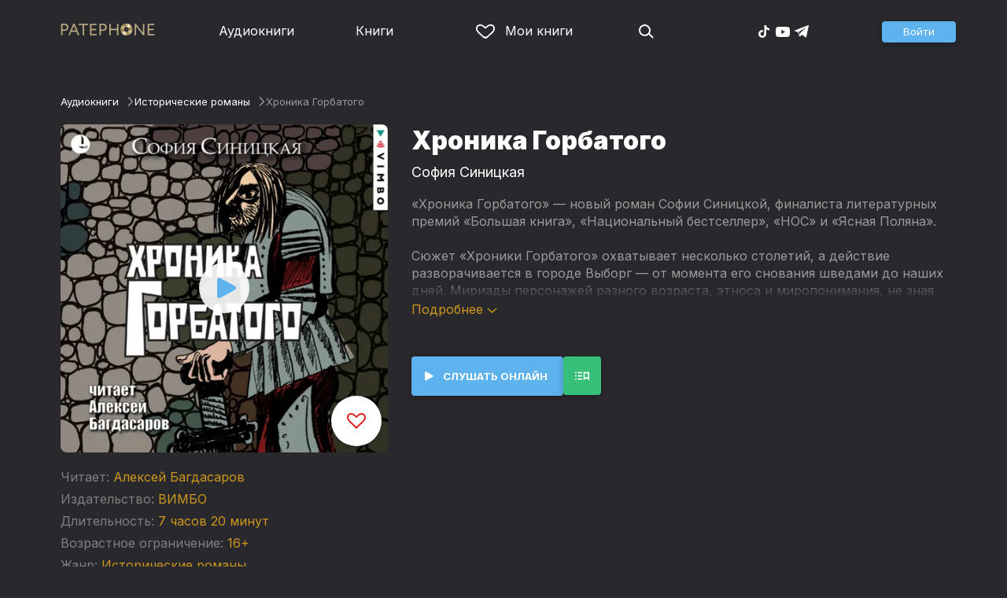

--- FILE ---
content_type: text/html
request_url: https://patephone.com/audiobook/27067-hronika-gorbatogo
body_size: 17649
content:
<!doctype html>
<html lang="ru">
<head>
    <meta charset="UTF-8" />
	<meta name="viewport" content="width=device-width,initial-scale=1.0" />
    <meta name="theme-color" content="#28282d" />
    <link rel="preconnect" href="https://fonts.googleapis.com" />
    <link rel="preconnect" href="https://fonts.gstatic.com" crossorigin />
    <link href="https://fonts.googleapis.com/css2?family=Inter:wght@400;700;900&display=swap" rel="stylesheet" />

    <link rel="icon" href="/favicon.ico" sizes="any" />
    <link rel="icon" href="/favicon.png" type="image/png" />
    <link rel="apple-touch-icon" sizes="180x180" href="/apple-touch-icon-180x180.png" type="image/png" />
    <link rel="manifest" href="/manifest.json" />
    <meta name="google-adsense-account" content="ca-pub-4898670669509055" />
    <script type="application/ld+json">
        {
          "@context": "https://schema.org",
          "@type": "WebSite",
          "url": "https://patephone.com/",
          "potentialAction": [{
            "@type": "SearchAction",
            "target": {
              "@type": "EntryPoint",
              "urlTemplate": "https://patephone.com/audiobooks/?query={search_term_string}"
            },
            "query-input": "required name=search_term_string"
          }]
        }
        </script>
    <script>
        (function() {
            function isMobile() {
                if (typeof navigator !== 'undefined' && /iPhone|iPad|iPod|Android/i.test(navigator.userAgent)) {
                    return true;
                }

                // Workaround for iPad, which is not detectable via user agent
                if (navigator.userAgent.match(/Mac/) && navigator.maxTouchPoints && navigator.maxTouchPoints > 2) {
                    return true;
                }

                return false;
            }

            function isTWA() {
                return location.hash.includes('tgWebApp') || localStorage.getItem('twa');
            }


            if (isMobile()) {
                document.documentElement.classList.add('mobile');
            }

            if (isTWA()) {
                document.documentElement.classList.add('twa');
            }
        })();
    </script>
    
		<link href="../_app/immutable/assets/global.qqf349zA.css" rel="stylesheet">
		<link href="../_app/immutable/assets/2.Befkog3f.css" rel="stylesheet">
		<link href="../_app/immutable/assets/PageHeader.7kTtBfQp.css" rel="stylesheet">
		<link href="../_app/immutable/assets/ProgressIndicator.D10uOCBw.css" rel="stylesheet">
		<link href="../_app/immutable/assets/SearchInput.Cgsq7u_q.css" rel="stylesheet">
		<link href="../_app/immutable/assets/Scrollable.Bo9mn5MT.css" rel="stylesheet">
		<link href="../_app/immutable/assets/Button.BV97ca7j.css" rel="stylesheet">
		<link href="../_app/immutable/assets/ProductListItem.DPRvaZQo.css" rel="stylesheet">
		<link href="../_app/immutable/assets/QuickRegisterPopup.Bc-W4LRV.css" rel="stylesheet">
		<link href="../_app/immutable/assets/Input.nhVYY-B1.css" rel="stylesheet">
		<link href="../_app/immutable/assets/ErrorText.BGRO76s3.css" rel="stylesheet">
		<link href="../_app/immutable/assets/Spinner.CcVJZyYY.css" rel="stylesheet">
		<link href="../_app/immutable/assets/PersonListItem.BbiQRJy_.css" rel="stylesheet">
		<link href="../_app/immutable/assets/PersonCover.CyPuaDu9.css" rel="stylesheet">
		<link href="../_app/immutable/assets/PageFooter.CSlo9rt7.css" rel="stylesheet">
		<link href="../_app/immutable/assets/RewardInfo.wvDmqu22.css" rel="stylesheet">
		<link href="../_app/immutable/assets/InstagramPromo._pH8BUh7.css" rel="stylesheet">
		<link href="../_app/immutable/assets/StoreIcons.--e4Hse7.css" rel="stylesheet">
		<link href="../_app/immutable/assets/15.DDvH9vod.css" rel="stylesheet">
		<link href="../_app/immutable/assets/TryButtonLabel.ynhog7gx.css" rel="stylesheet">
		<link href="../_app/immutable/assets/CollapsableDescription.gvcc4dkF.css" rel="stylesheet">
		<link href="../_app/immutable/assets/EbookReader.CU_G_I74.css" rel="stylesheet">
		<link href="../_app/immutable/assets/ProgressIndicator2.Btl7XKMc.css" rel="stylesheet">
		<link href="../_app/immutable/assets/EmailWithButton.C-gX8mZN.css" rel="stylesheet">
		<link href="../_app/immutable/assets/ProductGrid.BYtFm60c.css" rel="stylesheet">
		<link href="../_app/immutable/assets/RewardGuide.uqK2O626.css" rel="stylesheet">
		<link href="../_app/immutable/assets/RewardStaticView.C01ctyde.css" rel="stylesheet">
		<link href="../_app/immutable/assets/ConfirmDialog.DR5J1xrV.css" rel="stylesheet"><title>Аудиокнига Хроника Горбатого, София Синицкая — слушать онлайн бесплатно, без регистрации</title><!-- HEAD_svelte-1pt5a6z_START --><meta name="description" content="Слушать аудиокнигу Хроника Горбатого, София Синицкая онлайн бесплатно и без регистрации в Patephone ★ Слушай на сайте и в приложении в хорошем качестве!"><meta property="og:title" content="Аудиокнига Хроника Горбатого, София Синицкая — слушать онлайн бесплатно, без регистрации"><meta property="og:locale" content="ru"><meta property="og:type" content="book"><meta property="og:image" content="https://cdru.patephone.com/ru-fast/c/products/498/262/019/268/027/703cover_resized640.jpg?cc=1664351352000"><meta property="og:description" content="Слушать аудиокнигу Хроника Горбатого, София Синицкая онлайн бесплатно и без регистрации в Patephone ★ Слушай на сайте и в приложении в хорошем качестве!"><meta property="og:url" content="https://patephone.com/audiobook/27067-hronika-gorbatogo"><link rel="canonical" href="https://patephone.com/audiobook/27067-hronika-gorbatogo"><!-- HEAD_svelte-1pt5a6z_END --><!-- HEAD_svelte-1k4bigd_START --><meta itemprop="name" content="Хроника Горбатого – София Синицкая"><meta itemprop="image" content="https://cdru.patephone.com/ru-fast/c/products/498/262/019/268/027/703cover_resized640.jpg?cc=1664351352000"><meta itemprop="description" content="Слушать аудиокнигу Хроника Горбатого, София Синицкая онлайн бесплатно и без регистрации в Patephone ★ Слушай на сайте и в приложении в хорошем качестве!"><script type="application/ld+json">[{"@context":"https://schema.org/","@type":"CreativeWork","name":"Хроника Горбатого","description":"«Хроника Горбатого» — новый роман Софии Синицкой, финалиста литературных премий «Большая книга», «Национальный бестселлер», «НОС» и «Ясная Поляна». Сюжет «Хроники Горбатого» охватывает несколько столетий, а действие разворачивается в городе Выборг — от момента его снования шведами до наших дней. Мириады персонажей разного возраста, этноса и миропонимания, не зная друг друга, крепко сплетаются судьбами, исторические факты соседствуют с мифами, а документальная летопись перетекает в магический реализм. «Книга “Хроника Горбатого” — это мое признание в любви к городу Выборгу и всему Карельскому перешейку с его суровой красотой и удивительной, полной драматизма историей. В XII веке шведский крестоносец Фома Горбатый явился в эти земли, чтобы огнём и мечом внушить людям любовь к Христу, но вместо этого сам влюбился в язычницу — карельскую ткачиху Медведицу. Они стали родоначальниками большой семьи, их потомки жили в Выборге-Виипури, защищали свой город во время Северной, Зимней и Великой Отечественной войны, но в конце концов были вынуждены навсегда его покинуть». София Синицкая © София Cиницкая, 2022 © ООО «Издательство К. Тублина», 2022 © ООО «Издательство К. Тублина», макет, 2022 © А.Веселов, обложка, 2022 Запись произведена Аудио Издательством ВИМБО ©&amp;℗ ООО «Вимбо», 2022 Продюсеры: Вадим Бух, Михаил Литваков","url":"https://patephone.com/audiobook/27067-hronika-gorbatogo","image":"https://cdru.patephone.com/ru-fast/c/products/498/262/019/268/027/703cover_resized640.jpg?cc=1664351352000","author":{"@type":"Person","name":"София Синицкая"},"offers":{"@type":"Offer","price":279,"priceCurrency":"RUB","availability":"OnlineOnly"}},{"@context":"https://schema.org","@type":"BreadcrumbList","itemListElement":[{"@type":"ListItem","position":1,"name":"Аудиокниги","item":"https://patephone.com/audiobooks"},{"@type":"ListItem","position":2,"name":"София Синицкая","item":"https://patephone.com/author/7742-sofiya-sinickaya"},{"@type":"ListItem","position":3,"name":"Хроника Горбатого","item":"https://patephone.com/audiobook/27067-hronika-gorbatogo"}]},{"@context":"https://schema.org","@type":"BreadcrumbList","itemListElement":[{"@type":"ListItem","position":1,"name":"Аудиокниги","item":"https://patephone.com/audiobooks"},{"@type":"ListItem","position":2,"name":"Исторические романы","item":"https://patephone.com/audiobooks/g59-istoricheskie-romany"}]},{"@context":"https://schema.org","@type":"DataFeed","dataFeedElement":[{"@context":"https://schema.org","@type":"Book","@id":"27067","author":{"@type":"Person","name":"София Синицкая"},"name":"Хроника Горбатого","image":"https://cdru.patephone.com/ru-fast/c/products/498/262/019/268/027/703cover_resized640.jpg?cc=1664351352000","url":"https://patephone.com/audiobook/27067-hronika-gorbatogo","workExample":{"@id":"audiobooks/27067","@type":"Book","bookFormat":"https://schema.org/AudiobookFormat","inLanguage":"ru","url":"https://patephone.com/audiobook/27067-hronika-gorbatogo","isbn":"none","image":"https://cdru.patephone.com/ru-fast/c/products/498/262/019/268/027/703cover_resized640.jpg?cc=1664351352000"}}]}]</script><meta name="twitter:title" content="Хроника Горбатого"><meta name="twitter:url" content="https://patephone.com/audiobook/27067-hronika-gorbatogo"><meta name="twitter:description" content="Слушать аудиокнигу Хроника Горбатого, София Синицкая онлайн бесплатно и без регистрации в Patephone ★ Слушай на сайте и в приложении в хорошем качестве!"><meta name="twitter:image:src" content="https://cdru.patephone.com/ru-fast/c/products/498/262/019/268/027/703cover_resized640.jpg?cc=1664351352000"><meta name="twitter:card" content="summary_large_image"><meta name="apple-itunes-app" content="app-id=949680889, app-argument=$imobpatsub%3A%2F%2Froute%2Fbook%2F27067"><!-- HEAD_svelte-1k4bigd_END -->
</head>
<body>
<!-- Google Tag Manager (noscript) -->
<noscript><iframe src="https://www.googletagmanager.com/ns.html?id=GTM-5B6V9RS" height="0" width="0" style="display:none;visibility:hidden"></iframe></noscript>
<!-- End Google Tag Manager (noscript) -->
   <header class="page-header svelte-1nukuya"><div class="page-column page-header-content svelte-1nukuya"><section class="logo-section svelte-1nukuya" data-svelte-h="svelte-1m7lu65"><a href="/"><img src="/_app/immutable/assets/logo.ChJw_ivz.png" alt="Патефон" class="size-desktop" width="120" height="17"> <img src="/_app/immutable/assets/logo-mobile.538cc29f5c37c570.png.webp" alt="Патефон" class="size-mobile no-twa" width="40" height="40"></a></section> <nav class="nav-section svelte-1nukuya"><ul class="main-nav svelte-7bgik1"><li class="svelte-7bgik1"><a href="/audiobooks"><svg class="icon svelte-j4150j" xmlns="http://www.w3.org/2000/svg" viewBox="0 0 24 24" width="24px" height="24px"><use href="/_app/immutable/assets/nav-audiobooks.CyWronMm.svg#icon"></use></svg> Аудиокниги </a> </li><li class="svelte-7bgik1"><a href="/ebooks"><svg class="icon svelte-j4150j" xmlns="http://www.w3.org/2000/svg" viewBox="0 0 24 24" width="24px" height="24px"><use href="/_app/immutable/assets/nav-books.D12QB0h7.svg#icon"></use></svg> Книги </a> </li><li class="svelte-7bgik1  my"><a href="/my" rel=" nofollow"><svg class="icon svelte-j4150j" xmlns="http://www.w3.org/2000/svg" viewBox="0 0 24 24" width="24px" height="24px"><use href="/_app/immutable/assets/my-list.CiTApK7k.svg#icon"></use></svg> Мои книги </a> </li> </ul></nav> <aside class="aside-section svelte-1nukuya"><section class="icons-section svelte-1nukuya"><a href="/search/" rel="nofollow" class="search svelte-1nukuya"><svg class="icon svelte-j4150j" xmlns="http://www.w3.org/2000/svg" viewBox="0 0 24 24" width="24px" height="24px"><use href="/_app/immutable/assets/search.D56TTmB6.svg#icon"></use></svg></a> <ul class="social-items svelte-1qbihbg"><li><a href="https://www.tiktok.com/@patephone_app" rel="nofollow noopener" target="_blank" title="TikTok"><svg class="icon svelte-j4150j" xmlns="http://www.w3.org/2000/svg" viewBox="0 0 24 24" width="24px" height="24px"><use href="/_app/immutable/assets/tiktok.BjhSOscA.svg#icon"></use></svg></a> </li><li><a href="https://www.youtube.com/channel/UCJz4izeL6QxsJgitbizVQYg" rel="nofollow noopener" target="_blank" title="YouTube"><svg class="icon svelte-j4150j" xmlns="http://www.w3.org/2000/svg" viewBox="0 0 24 24" width="24px" height="24px"><use href="/_app/immutable/assets/youtube.DCrU1kqj.svg#icon"></use></svg></a> </li><li><a href="https://t.me/patephone_audioknigi" rel="nofollow noopener" target="_blank" title="Telegram"><svg class="icon svelte-j4150j" xmlns="http://www.w3.org/2000/svg" viewBox="0 0 24 24" width="24px" height="24px"><use href="/_app/immutable/assets/telegram.BhYu090h.svg#icon"></use></svg></a> </li> </ul></section> <section class="auth-section svelte-1nukuya"><div class="auth svelte-ril9pe"><a href="/auth/" role="button" data-size="normal" rel="external nofollow" target="" class="svelte-18jwygz alternate"><span class="label svelte-18jwygz">Войти  </span></a></div> </section> <div class="menu-section svelte-1nukuya"><div class="menu-section-label svelte-1nukuya"><svg class="icon svelte-j4150j" xmlns="http://www.w3.org/2000/svg" viewBox="0 0 20 18" width="24px" height="24px"><use href="/_app/immutable/assets/burger.BWvCezkr.svg#icon"></use></svg>Меню</div> </div></aside></div></header> <div class="search-bar svelte-1nukuya"><form action="/search" method="get" class="page-header-search-bar svelte-1uwzeub"><div class="search-field svelte-1uwzeub"><svg class="icon svelte-j4150j" xmlns="http://www.w3.org/2000/svg" viewBox="0 0 24 24" width="20px" height="20px"><use href="/_app/immutable/assets/search.D56TTmB6.svg#icon"></use></svg> <input type="search" name="query" placeholder="Поиск по аудиокнигам и авторам" class="svelte-1uwzeub" value="">  </div>  </form></div>  <main class="svelte-swat0u"> <div class="page-column svelte-402hxx"><ul class="product-breadcrumbs svelte-14k8nb7"><li class="svelte-14k8nb7"><a class="label svelte-14k8nb7" href="/audiobooks">Аудиокниги</a><svg class="icon svelte-j4150j" xmlns="http://www.w3.org/2000/svg" viewBox="0 0 24 24" width="12px" height="12px"><use href="/_app/immutable/assets/angle.C1KIGXWU.svg#icon"></use></svg> </li><li class="svelte-14k8nb7"><a class="label svelte-14k8nb7" href="/audiobooks/g59-istoricheskie-romany">Исторические романы</a><svg class="icon svelte-j4150j" xmlns="http://www.w3.org/2000/svg" viewBox="0 0 24 24" width="12px" height="12px"><use href="/_app/immutable/assets/angle.C1KIGXWU.svg#icon"></use></svg> </li><li class="svelte-14k8nb7"><span class="label svelte-14k8nb7">Хроника Горбатого</span> </li> </ul> <div class="product-card svelte-11o9phc"><aside class="svelte-11o9phc">  <div class="cover svelte-11o9phc clickable"><span class="cover svelte-1mel0pb" data-size="fluid"><img src="https://imgproxy2.patephone.com/pr:sharp/s:470/plain/https://cdru.patephone.com/ru-fast/c/products/498/262/019/268/027/703cover_resized1242.jpg?cc=1664351352000" srcset="https://imgproxy2.patephone.com/pr:sharp/s:470/dpr:2/plain/https://cdru.patephone.com/ru-fast/c/products/498/262/019/268/027/703cover_resized1242.jpg?cc=1664351352000 2x" alt="Аудиокнига «Хроника Горбатого – София Синицкая»" width="100" height="100" class="svelte-1mel0pb"> <button class="like svelte-jyph6i  large"><svg class="icon svelte-j4150j" xmlns="http://www.w3.org/2000/svg" viewBox="0 0 24 20" width="24px" height="24px"><use href="/_app/immutable/assets/like.B-BPP9mr.svg#icon"></use></svg></button></span>  <span class="playback-control-wrap svelte-11o9phc"><span class="playback-control svelte-gm1jlb" style="padding: 16px; width: 32px; height: 32px;">  <svg class="icon svelte-j4150j" xmlns="http://www.w3.org/2000/svg" viewBox="0 0 32 32" width="32px" height="32px"><use href="/_app/immutable/assets/play.BguuT8sO.svg#icon"></use></svg> </span></span> </div> <div class="size-desktop"><div class="product-info svelte-ty2fzh"><p class="svelte-ty2fzh"><em class="svelte-ty2fzh">Читает:</em>   <a href="/reader/2916-aleksei-anatolevich-bagdasarov" class="svelte-1c96eej">Алексей Багдасаров</a></p> <p class="svelte-ty2fzh"><em class="svelte-ty2fzh">Издательство:</em>   <a href="/publisher/305-vimbo" class="svelte-1c96eej">ВИМБО</a></p> <p class="svelte-ty2fzh"><em class="svelte-ty2fzh">Длительность:</em> 7 часов 20 минут</p> <p class="svelte-ty2fzh"><em class="svelte-ty2fzh">Возрастное ограничение:</em> 16+</p> <p class="svelte-ty2fzh"><em class="svelte-ty2fzh">Жанр:</em> <a href="/audiobooks/g59-istoricheskie-romany">Исторические романы</a></p>  </div></div></aside> <main class="svelte-11o9phc"><section><h1 class="svelte-11o9phc">Хроника Горбатого</h1> <h2 class="svelte-11o9phc">  <a href="/author/7742-sofiya-sinickaya" class="svelte-1c96eej">София Синицкая</a></h2>  <div class="collapsable-description"><div class="content svelte-tf0k9g  collapsed"><!-- HTML_TAG_START --><p>«Хроника Горбатого» — новый роман Софии Синицкой, финалиста литературных премий «Большая книга», «Национальный бестселлер», «НОС» и «Ясная Поляна».</p><p>Сюжет «Хроники Горбатого» охватывает несколько столетий, а действие разворачивается в городе Выборг — от момента его снования шведами до наших дней. Мириады персонажей разного возраста, этноса и миропонимания, не зная друг друга, крепко сплетаются судьбами, исторические факты соседствуют с мифами, а документальная летопись перетекает в магический реализм.</p><p>&nbsp;</p><p>«Книга “Хроника Горбатого” — это мое признание в любви к городу Выборгу и всему Карельскому перешейку с его суровой красотой и удивительной, полной драматизма историей. В XII веке шведский крестоносец Фома Горбатый явился в эти земли, чтобы огнём и мечом внушить людям любовь к Христу, но вместо этого сам влюбился в язычницу — карельскую ткачиху Медведицу. Они стали родоначальниками большой семьи, их потомки жили в Выборге-Виипури, защищали свой город во время Северной, Зимней и Великой Отечественной войны, но в конце концов были вынуждены навсегда его покинуть». София Синицкая</p><p>&nbsp;&nbsp;</p><p>© София Cиницкая, 2022</p><p>© ООО «Издательство К. Тублина», 2022</p><p>© ООО «Издательство К. Тублина», макет, 2022</p><p>© А.Веселов, обложка, 2022</p><p>Запись произведена Аудио Издательством ВИМБО</p><p>©&amp;℗ ООО «Вимбо», 2022</p><p>Продюсеры: Вадим Бух, Михаил Литваков</p><!-- HTML_TAG_END --></div> <p class="toggle-expand svelte-tf0k9g"><span class="link">Подробнее <span class="icon svelte-tf0k9g"><svg class="icon svelte-j4150j" xmlns="http://www.w3.org/2000/svg" viewBox="0 0 13 7" width="13px" height="7px"><use href="/_app/immutable/assets/expand.BysnwWR7.svg#icon"></use></svg></span></span></p> </div> <div class="size-mobile"><div class="product-info svelte-ty2fzh"><p class="svelte-ty2fzh"><em class="svelte-ty2fzh">Читает:</em>   <a href="/reader/2916-aleksei-anatolevich-bagdasarov" class="svelte-1c96eej">Алексей Багдасаров</a></p> <p class="svelte-ty2fzh"><em class="svelte-ty2fzh">Издательство:</em>   <a href="/publisher/305-vimbo" class="svelte-1c96eej">ВИМБО</a></p> <p class="svelte-ty2fzh"><em class="svelte-ty2fzh">Длительность:</em> 7 часов 20 минут</p> <p class="svelte-ty2fzh"><em class="svelte-ty2fzh">Возрастное ограничение:</em> 16+</p> <p class="svelte-ty2fzh"><em class="svelte-ty2fzh">Жанр:</em> <a href="/audiobooks/g59-istoricheskie-romany">Исторические романы</a></p>  </div></div> </section> <footer class="svelte-11o9phc">   <div class="main-controls svelte-11o9phc"> <button role="button" data-size="normal" value=""  type="button" class="svelte-18jwygz alternate"><span class="label svelte-18jwygz"><span class="playback-control svelte-gm1jlb" style="padding: 6px; width: 14px; height: 14px;">  <svg class="icon svelte-j4150j" xmlns="http://www.w3.org/2000/svg" viewBox="0 0 32 32" width="14px" height="14px"><use href="/_app/immutable/assets/play.BguuT8sO.svg#icon"></use></svg> </span> Слушать онлайн  </span></button> <div class="chapters svelte-11o9phc"> <button role="button" data-size="normal" value=""  type="button" class="svelte-18jwygz"><span class="label svelte-18jwygz"><svg class="icon svelte-j4150j" xmlns="http://www.w3.org/2000/svg" viewBox="0 0 32 32" width="24px" height="24px"><use href="/_app/immutable/assets/toc.CXKNRsnf.svg#icon"></use></svg>  </span></button> <div class="chapter-list svelte-11o9phc hidden"><h3 class="svelte-11o9phc">Оглавление аудиокниги «Хроника Горбатого»</h3> <ul class="svelte-11o9phc"><li class="svelte-11o9phc"><span class="chapter-name svelte-11o9phc">Часть I. Пролог. «Тармо»</span> <span class="chapter-time svelte-11o9phc">00:00</span></li><li class="svelte-11o9phc"><span class="chapter-name svelte-11o9phc">Часть I. Руна первая. Вглубь веков. Крещение в Нуолях</span> <span class="chapter-time svelte-11o9phc">11:39</span></li><li class="svelte-11o9phc"><span class="chapter-name svelte-11o9phc">Часть I. Руна вторая. Фома отправляется за чудесным плащом</span> <span class="chapter-time svelte-11o9phc">22:35</span></li><li class="svelte-11o9phc"><span class="chapter-name svelte-11o9phc">Часть I. Руна третья. Фома дарит плащ Богородице</span> <span class="chapter-time svelte-11o9phc">32:44</span></li><li class="svelte-11o9phc"><span class="chapter-name svelte-11o9phc">Часть I. Руна четвёртая. Фома добывает клыки святителя</span> <span class="chapter-time svelte-11o9phc">36:50</span></li><li class="svelte-11o9phc"><span class="chapter-name svelte-11o9phc">Часть I. Руна пятая. Фома исцеляет карельскую ткачиху</span> <span class="chapter-time svelte-11o9phc">45:41</span></li><li class="svelte-11o9phc"><span class="chapter-name svelte-11o9phc">Часть I. Руна шестая. Фома рубит голову злой мельничихе</span> <span class="chapter-time svelte-11o9phc">54:38</span></li><li class="svelte-11o9phc"><span class="chapter-name svelte-11o9phc">Часть I. Руна седьмая. Чудик знакомится с Угги</span> <span class="chapter-time svelte-11o9phc">01:17:37</span></li><li class="svelte-11o9phc"><span class="chapter-name svelte-11o9phc">Часть I. Руна восьмая. Чудик отправляется в Сигтуну</span> <span class="chapter-time svelte-11o9phc">01:26:56</span></li><li class="svelte-11o9phc"><span class="chapter-name svelte-11o9phc">Часть I. Руна девятая. Угги мстит Фоме Горбатому, Чудик находит мать</span> <span class="chapter-time svelte-11o9phc">01:42:45</span></li><li class="svelte-11o9phc"><span class="chapter-name svelte-11o9phc">Часть I. Эпилог</span> <span class="chapter-time svelte-11o9phc">01:47:58</span></li><li class="svelte-11o9phc"><span class="chapter-name svelte-11o9phc">Часть II. Руна первая. Художник Пяйве спасает актрис Босовых</span> <span class="chapter-time svelte-11o9phc">01:51:27</span></li><li class="svelte-11o9phc"><span class="chapter-name svelte-11o9phc">Часть II. Руна вторая. Отец и сын Тролле в объятиях Вечной женственности</span> <span class="chapter-time svelte-11o9phc">02:14:39</span></li><li class="svelte-11o9phc"><span class="chapter-name svelte-11o9phc">Часть II. Руна третья. Суоми дружит с Германией</span> <span class="chapter-time svelte-11o9phc">02:27:02</span></li><li class="svelte-11o9phc"><span class="chapter-name svelte-11o9phc">Часть II. Руна четвёртая. Эйно знакомится с Йозефом</span> <span class="chapter-time svelte-11o9phc">02:50:29</span></li><li class="svelte-11o9phc"><span class="chapter-name svelte-11o9phc">Часть II. Руна пятая Арви находит чашу Грааля</span> <span class="chapter-time svelte-11o9phc">03:15:41</span></li><li class="svelte-11o9phc"><span class="chapter-name svelte-11o9phc">Часть II. Руна шестая. Счастливая семья</span> <span class="chapter-time svelte-11o9phc">03:49:55</span></li><li class="svelte-11o9phc"><span class="chapter-name svelte-11o9phc">Часть III. Руна первая. Германия сдаёт Суоми Красной подруге</span> <span class="chapter-time svelte-11o9phc">04:12:56</span></li><li class="svelte-11o9phc"><span class="chapter-name svelte-11o9phc">Часть III. Руна вторая. Горбатый идёт на войну</span> <span class="chapter-time svelte-11o9phc">04:32:48</span></li><li class="svelte-11o9phc"><span class="chapter-name svelte-11o9phc">Часть III. Руна третья. Зяма Бялик хватает за ногу невесту тамплиера, а Чудик и Зюзьга хотят освободить Суоми</span> <span class="chapter-time svelte-11o9phc">04:52:19</span></li><li class="svelte-11o9phc"><span class="chapter-name svelte-11o9phc">Часть III. Руна четвёртая. Милочка встречает Арви</span> <span class="chapter-time svelte-11o9phc">05:25:07</span></li><li class="svelte-11o9phc"><span class="chapter-name svelte-11o9phc">Часть IV. Руна первая. Фрау Гусман отправляется на Мадагаскар</span> <span class="chapter-time svelte-11o9phc">05:39:05</span></li><li class="svelte-11o9phc"><span class="chapter-name svelte-11o9phc">Часть IV. Руна вторая. Арви не нравится эвритмия</span> <span class="chapter-time svelte-11o9phc">05:44:24</span></li><li class="svelte-11o9phc"><span class="chapter-name svelte-11o9phc">Часть IV. Руна третья. Арви клянётся вернуть карельскую землю и Лийсу</span> <span class="chapter-time svelte-11o9phc">05:53:53</span></li><li class="svelte-11o9phc"><span class="chapter-name svelte-11o9phc">Часть IV. Руна четвёртая. Арви и Йозеф «освобождают» Карелию</span> <span class="chapter-time svelte-11o9phc">06:04:27</span></li><li class="svelte-11o9phc"><span class="chapter-name svelte-11o9phc">Часть IV. Руна пятая. Суоми покидает Арви</span> <span class="chapter-time svelte-11o9phc">06:17:51</span></li><li class="svelte-11o9phc"><span class="chapter-name svelte-11o9phc">Часть V. Руна первая. Артиллерист Лайхонен вспоминает летние события 1944 года. Горбуна и тамплиера забирает смерть</span> <span class="chapter-time svelte-11o9phc">06:37:40</span></li><li class="svelte-11o9phc"><span class="chapter-name svelte-11o9phc">Часть V. Руна вторая. Васькины родители делают чучелки, а Тролле вешает Полишинеля</span> <span class="chapter-time svelte-11o9phc">06:56:34</span></li><li class="svelte-11o9phc"><span class="chapter-name svelte-11o9phc">Часть V. Руна третья. Проклятие горбатого</span> <span class="chapter-time svelte-11o9phc">07:03:14</span></li><li class="svelte-11o9phc"><span class="chapter-name svelte-11o9phc">Часть V. Руна четвёртая. Тролле возвращается домой</span> <span class="chapter-time svelte-11o9phc">07:09:32</span></li></ul></div></div>  </div> </footer></main></div>   <!-- HTML_TAG_START --><!--noindex--><!-- HTML_TAG_END --> <div class="related svelte-402hxx"><h3 class="svelte-402hxx">Похожие аудиокниги</h3> <div class="product-grid svelte-102mqyk"><div class="product-list-item"><div class="list-item svelte-gyjjww"><a href="/audiobook/14891-pravednyi-palach-zhizn-smert-chest-i-pozor-v-xvi-veke" class="svelte-h0hbym"><span class="cover svelte-1mel0pb" data-size="fluid"><img src="https://imgproxy2.patephone.com/pr:sharp/s:255/plain/https://cdru.patephone.com/ru-fast/c/products/042/302/318/185/310/9785001392798_resized1242.jpg?cc=1585150892000" srcset="https://imgproxy2.patephone.com/pr:sharp/s:255/dpr:2/plain/https://cdru.patephone.com/ru-fast/c/products/042/302/318/185/310/9785001392798_resized1242.jpg?cc=1585150892000 2x" alt="" width="100" height="100" loading="lazy" class="svelte-1mel0pb"> <button class="like svelte-jyph6i"><svg class="icon svelte-j4150j" xmlns="http://www.w3.org/2000/svg" viewBox="0 0 24 20" width="24px" height="24px"><use href="/_app/immutable/assets/like.B-BPP9mr.svg#icon"></use></svg></button></span>   </a> <main><div class="title svelte-gyjjww"><a href="/audiobook/14891-pravednyi-palach-zhizn-smert-chest-i-pozor-v-xvi-veke" slot="title" class="svelte-h0hbym">Праведный палач. Жизнь, смерть, честь и позор в XVI веке</a></div>  <div class="subtitle svelte-gyjjww">  <a href="/author/7292-dzhoel-harrington" class="svelte-1c96eej">Джоэл Харрингтон</a> </div></main> </div> </div><div class="product-list-item"><div class="list-item svelte-gyjjww"><a href="/audiobook/16418-siyanie-zhemozhaha-grisha-nedokvasov" class="svelte-h0hbym"><span class="cover svelte-1mel0pb" data-size="fluid"><img src="https://imgproxy2.patephone.com/pr:sharp/s:255/plain/https://cdru.patephone.com/ru-fast/c/products/121/736/763/082/047/485cover_resized1242.jpg?cc=1601459777000" srcset="https://imgproxy2.patephone.com/pr:sharp/s:255/dpr:2/plain/https://cdru.patephone.com/ru-fast/c/products/121/736/763/082/047/485cover_resized1242.jpg?cc=1601459777000 2x" alt="" width="100" height="100" loading="lazy" class="svelte-1mel0pb"> <button class="like svelte-jyph6i"><svg class="icon svelte-j4150j" xmlns="http://www.w3.org/2000/svg" viewBox="0 0 24 20" width="24px" height="24px"><use href="/_app/immutable/assets/like.B-BPP9mr.svg#icon"></use></svg></button></span>   </a> <main><div class="title svelte-gyjjww"><a href="/audiobook/16418-siyanie-zhemozhaha-grisha-nedokvasov" slot="title" class="svelte-h0hbym">Сияние «жеможаха». Гриша Недоквасов</a></div>  <div class="subtitle svelte-gyjjww">  <a href="/author/7742-sofiya-sinickaya" class="svelte-1c96eej">София Синицкая</a> </div></main> </div> </div><div class="product-list-item"><div class="list-item svelte-gyjjww"><a href="/audiobook/32865-raby-parizha" class="svelte-h0hbym"><span class="cover svelte-1mel0pb" data-size="fluid"><img src="https://imgproxy2.patephone.com/pr:sharp/s:255/plain/https://cdru.patephone.com/ru-fast/c/products/705/174/328/162/194/front_2003960_resized1242.jpg?cc=1716025236000" srcset="https://imgproxy2.patephone.com/pr:sharp/s:255/dpr:2/plain/https://cdru.patephone.com/ru-fast/c/products/705/174/328/162/194/front_2003960_resized1242.jpg?cc=1716025236000 2x" alt="" width="100" height="100" loading="lazy" class="svelte-1mel0pb"> <button class="like svelte-jyph6i"><svg class="icon svelte-j4150j" xmlns="http://www.w3.org/2000/svg" viewBox="0 0 24 20" width="24px" height="24px"><use href="/_app/immutable/assets/like.B-BPP9mr.svg#icon"></use></svg></button></span>   </a> <main><div class="title svelte-gyjjww"><a href="/audiobook/32865-raby-parizha" slot="title" class="svelte-h0hbym">Рабы Парижа</a></div>  <div class="subtitle svelte-gyjjww">  <a href="/author/3641-emil-gaborio" class="svelte-1c96eej">Эмиль Габорио</a> </div></main> </div> </div><div class="product-list-item"><div class="list-item svelte-gyjjww"><a href="/audiobook/30586-tainy-nyu-iorka" class="svelte-h0hbym"><span class="cover svelte-1mel0pb" data-size="fluid"><img src="https://imgproxy2.patephone.com/pr:sharp/s:255/plain/https://cdru.patephone.com/ru-fast/c/products/730/581/729/585/002/front_2003893_resized1242.jpg?cc=1708973743000" srcset="https://imgproxy2.patephone.com/pr:sharp/s:255/dpr:2/plain/https://cdru.patephone.com/ru-fast/c/products/730/581/729/585/002/front_2003893_resized1242.jpg?cc=1708973743000 2x" alt="" width="100" height="100" loading="lazy" class="svelte-1mel0pb"> <button class="like svelte-jyph6i"><svg class="icon svelte-j4150j" xmlns="http://www.w3.org/2000/svg" viewBox="0 0 24 20" width="24px" height="24px"><use href="/_app/immutable/assets/like.B-BPP9mr.svg#icon"></use></svg></button></span>   </a> <main><div class="title svelte-gyjjww"><a href="/audiobook/30586-tainy-nyu-iorka" slot="title" class="svelte-h0hbym">Тайны Нью-Йорка</a></div>  <div class="subtitle svelte-gyjjww">  <a href="/author/7587-vilyam-kobb" class="svelte-1c96eej">Вильям Кобб</a> </div></main> </div> </div><div class="product-list-item"><div class="list-item svelte-gyjjww"><a href="/audiobook/6330-moskva-slezam-ne-verit" class="svelte-h0hbym"><span class="cover svelte-1mel0pb" data-size="fluid"><img src="https://imgproxy2.patephone.com/pr:sharp/s:255/plain/https://cdru.patephone.com/ru-fast/c/products/444/500/297/310/075/cover_resized1242.jpg?cc=1480750421000" srcset="https://imgproxy2.patephone.com/pr:sharp/s:255/dpr:2/plain/https://cdru.patephone.com/ru-fast/c/products/444/500/297/310/075/cover_resized1242.jpg?cc=1480750421000 2x" alt="" width="100" height="100" loading="lazy" class="svelte-1mel0pb"> <button class="like svelte-jyph6i"><svg class="icon svelte-j4150j" xmlns="http://www.w3.org/2000/svg" viewBox="0 0 24 20" width="24px" height="24px"><use href="/_app/immutable/assets/like.B-BPP9mr.svg#icon"></use></svg></button></span>   </a> <main><div class="title svelte-gyjjww"><a href="/audiobook/6330-moskva-slezam-ne-verit" slot="title" class="svelte-h0hbym">Москва слезам не верит</a></div>  <div class="subtitle svelte-gyjjww">  <a href="/author/2728-daniil-lukich-mordovcev" class="svelte-1c96eej">Даниил Мордовцев</a> </div></main> </div> </div><div class="product-list-item"><div class="list-item svelte-gyjjww"><a href="/audiobook/21387-shodstvo" class="svelte-h0hbym"><span class="cover svelte-1mel0pb" data-size="fluid"><img src="https://imgproxy2.patephone.com/pr:sharp/s:255/plain/https://cdru.patephone.com/ru-fast/c/products/481/881/908/307/968/540cover_resized1242.jpg?cc=1619515818000" srcset="https://imgproxy2.patephone.com/pr:sharp/s:255/dpr:2/plain/https://cdru.patephone.com/ru-fast/c/products/481/881/908/307/968/540cover_resized1242.jpg?cc=1619515818000 2x" alt="" width="100" height="100" loading="lazy" class="svelte-1mel0pb"> <button class="like svelte-jyph6i"><svg class="icon svelte-j4150j" xmlns="http://www.w3.org/2000/svg" viewBox="0 0 24 20" width="24px" height="24px"><use href="/_app/immutable/assets/like.B-BPP9mr.svg#icon"></use></svg></button></span>   </a> <main><div class="title svelte-gyjjww"><a href="/audiobook/21387-shodstvo" slot="title" class="svelte-h0hbym">Сходство</a></div>  <div class="subtitle svelte-gyjjww">  <a href="/author/6260-tana-french" class="svelte-1c96eej">Тана Френч</a> </div></main> </div> </div></div> <p class="related-other svelte-402hxx"><a href="/audiobooks/g59-istoricheskie-romany" class="svelte-402hxx">Другие аудиокниги жанра →</a></p></div> <!-- HTML_TAG_START --><!--/noindex--><!-- HTML_TAG_END --></div> </main> <div class="about svelte-1j746mt"><div class="page-body svelte-1j746mt"><aside class="svelte-1j746mt"><img src="/_app/immutable/assets/phone4@2x.9d689d9d88076f3e.jpg.webp" alt="" width="680" height="1135" class="phone phone4 svelte-1j746mt" loading="lazy"> <div class="store-icons store-icons-mobile svelte-1j746mt"><a class="app-icon svelte-1ydf3qq" href="https://apps.apple.com/app/id949680889?=undefined" rel="nofollow"><svg class="icon svelte-j4150j" xmlns="http://www.w3.org/2000/svg" viewBox="0 0 216 64" width="148px" height="44px"><use href="/_app/immutable/assets/appstore.X7BC-Tit.svg#icon"></use></svg> </a><a class="app-icon svelte-1ydf3qq" href="https://play.google.com/store/apps/details?id=com.anyreads.patephone" rel="nofollow"><svg class="icon svelte-j4150j" xmlns="http://www.w3.org/2000/svg" viewBox="0 0 216 64" width="148px" height="44px"><use href="/_app/immutable/assets/google-play.C8kVaR5U.svg#icon"></use></svg> </a><a class="app-icon svelte-1ydf3qq" href="https://appgallery.huawei.com/app/C101437303" rel="nofollow"><svg class="icon svelte-j4150j" xmlns="http://www.w3.org/2000/svg" viewBox="0 0 216 64" width="148px" height="44px"><use href="/_app/immutable/assets/huawei.BahVvaV9.svg#icon"></use></svg> </a></div></aside> <section class="svelte-1j746mt"><!-- HTML_TAG_START -->
        <h2>Слушай без интернета</h2>
        <p>Любимые аудиокниги всегда доступны для прослушивания без доступа к интернету. Для этого всего лишь нужно загрузить книгу на устройство.</p><!-- HTML_TAG_END --> <div class="store-icons store-icons-desktop svelte-1j746mt"><a class="app-icon svelte-1ydf3qq" href="https://apps.apple.com/app/id949680889?=undefined" rel="nofollow"><svg class="icon svelte-j4150j" xmlns="http://www.w3.org/2000/svg" viewBox="0 0 216 64" width="148px" height="44px"><use href="/_app/immutable/assets/appstore.X7BC-Tit.svg#icon"></use></svg> </a><a class="app-icon svelte-1ydf3qq" href="https://play.google.com/store/apps/details?id=com.anyreads.patephone" rel="nofollow"><svg class="icon svelte-j4150j" xmlns="http://www.w3.org/2000/svg" viewBox="0 0 216 64" width="148px" height="44px"><use href="/_app/immutable/assets/google-play.C8kVaR5U.svg#icon"></use></svg> </a><a class="app-icon svelte-1ydf3qq" href="https://appgallery.huawei.com/app/C101437303" rel="nofollow"><svg class="icon svelte-j4150j" xmlns="http://www.w3.org/2000/svg" viewBox="0 0 216 64" width="148px" height="44px"><use href="/_app/immutable/assets/huawei.BahVvaV9.svg#icon"></use></svg> </a></div> <img src="/_app/immutable/assets/books1_1.CCQVYfiW.svg" alt="" width="172" height="88" class="books books4-1 svelte-1j746mt"></section></div></div> <div class="instagram-promo svelte-8vx6lt"><h2 class="svelte-8vx6lt">Мы в Telegram</h2> <p class="svelte-8vx6lt"><a href="https://t.me/patephone_audioknigi" target="_blank" rel="nofollow noopener" class="svelte-8vx6lt"><svg class="icon svelte-j4150j" xmlns="http://www.w3.org/2000/svg" viewBox="0 0 24 24" width="24px" height="24px"><use href="/_app/immutable/assets/telegram.BhYu090h.svg#icon"></use></svg> @patephone_audioknigi</a></p> <div class="marquee svelte-11esqkw">  <main style="transform: translateX(0px)" class="svelte-11esqkw"><img src="/_app/immutable/assets/1.e07581dec616203d.jpg.webp" width="240" height="240" loading="lazy" style="flex: 0 0 240px" alt=""><img src="/_app/immutable/assets/2.256f8ef024102cc2.jpg.webp" width="240" height="240" loading="lazy" style="flex: 0 0 240px" alt=""><img src="/_app/immutable/assets/3.db95a80214a06f14.jpg.webp" width="240" height="240" loading="lazy" style="flex: 0 0 240px" alt=""><img src="/_app/immutable/assets/4.518625d4fd74c92e.jpg.webp" width="240" height="240" loading="lazy" style="flex: 0 0 240px" alt=""><img src="/_app/immutable/assets/5.7c829efe00fbb313.jpg.webp" width="240" height="240" loading="lazy" style="flex: 0 0 240px" alt=""><img src="/_app/immutable/assets/6.b562af59923a2b32.jpg.webp" width="240" height="240" loading="lazy" style="flex: 0 0 240px" alt=""><img src="/_app/immutable/assets/7.f5417c323bdfcd53.jpg.webp" width="240" height="240" loading="lazy" style="flex: 0 0 240px" alt=""><img src="/_app/immutable/assets/8.7f2e3780a3b55fe0.jpg.webp" width="240" height="240" loading="lazy" style="flex: 0 0 240px" alt=""><img src="/_app/immutable/assets/9.08cb153db2808cc7.jpg.webp" width="240" height="240" loading="lazy" style="flex: 0 0 240px" alt=""><img src="/_app/immutable/assets/10.168b944ee1746ecb.jpg.webp" width="240" height="240" loading="lazy" style="flex: 0 0 240px" alt=""><img src="/_app/immutable/assets/11.950fc868963bba98.jpg.webp" width="240" height="240" loading="lazy" style="flex: 0 0 240px" alt=""><img src="/_app/immutable/assets/12.01d17a47b4de4515.jpg.webp" width="240" height="240" loading="lazy" style="flex: 0 0 240px" alt=""><img src="/_app/immutable/assets/13.5d8520004f418baf.jpg.webp" width="240" height="240" loading="lazy" style="flex: 0 0 240px" alt=""><img src="/_app/immutable/assets/14.a100d3599da5b4f1.jpg.webp" width="240" height="240" loading="lazy" style="flex: 0 0 240px" alt=""><img src="/_app/immutable/assets/15.a1206c99b1293563.jpg.webp" width="240" height="240" loading="lazy" style="flex: 0 0 240px" alt=""><img src="/_app/immutable/assets/16.1165998e63d02f72.jpg.webp" width="240" height="240" loading="lazy" style="flex: 0 0 240px" alt=""><img src="/_app/immutable/assets/17.27eb50b6656ba3eb.jpg.webp" width="240" height="240" loading="lazy" style="flex: 0 0 240px" alt=""><img src="/_app/immutable/assets/18.f2047f45b1a1bac3.jpg.webp" width="240" height="240" loading="lazy" style="flex: 0 0 240px" alt=""></main></div></div> <footer class="page-footer svelte-1timx5p"><section class="page-column"><p class="svelte-1timx5p"><span class="copyright svelte-1timx5p">© 2015—2026 ООО «КМТ»</span> <a href="mailto:support@patephone.com" class="svelte-1timx5p">support@patephone.com</a> <a href="/privacy" class="svelte-1timx5p">Политика конфиденциальности</a> <a href="/terms" class="svelte-1timx5p">Правила сервиса</a> <a href="/faq" class="svelte-1timx5p">Часто задаваемые вопросы</a></p></section></footer> <div class="global-player svelte-wh3z35"></div>   
			
			<script>
				{
					__sveltekit_aqzyms = {
						base: new URL("..", location).pathname.slice(0, -1)
					};

					const element = document.currentScript.parentElement;

					const data = [{"type":"data","data":{lang:"ru",seo:{key:"/audiobook/27067-hronika-gorbatogo",text:{title:"",description:""}},session:{promo:void 0,geo:"XX"},title:"",description:""},"uses":{"search_params":["promo","promoCode","utm_campaign"],"url":1}},null,{"type":"data","data":{genres:[{id:6,name:"Non-fiction",webId:"6-non-fiction"},{id:32,name:"Аудио­спектакли",webId:"32-audiospektakli"},{id:15,name:"Бизнес-книги",webId:"15-biznes-knigi"},{id:33,name:"Детективы",webId:"33-detektivy"},{id:11,name:"Для детей",webId:"11-dlya-detei"},{id:80,name:"Дом и семья",webId:"80-dom-i-semya"},{id:3,name:"Зарубежная проза",webId:"3-zarubezhnaya-proza"},{id:5,name:"Иностранные языки",webId:"5-inostrannye-yazyki"},{id:59,name:"Исторические романы",webId:"59-istoricheskie-romany"},{id:36,name:"Красота и Здоровье",webId:"36-krasota-i-zdorove"},{id:227,name:"Лекторий Kik",webId:"227-lektorii-kik"},{id:115,name:"Лекторий «Прямая речь»",webId:"115-lektorii-pryamaya-rech"},{id:43,name:"Любовные романы",webId:"43-lyubovnye-romany"},{id:164,name:"Магистерия",webId:"164-magisteriya"},{id:191,name:"Наука 2.0",webId:"191-nauka-2-0"},{id:16,name:"Поэзия, Драматургия",webId:"16-poeziya-dramaturgiya"},{id:9,name:"Психология",webId:"9-psihologiya"},{id:46,name:"Путешествия",webId:"46-puteshestviya"},{id:27,name:"Религия и эзотерика",webId:"27-religiya-i-ezoterika"},{id:1,name:"Русская проза",webId:"1-russkaya-proza"},{id:10,name:"Учебная литература",webId:"10-uchebnaya-literatura"},{id:18,name:"Фантастика",webId:"18-fantastika"},{id:19,name:"Фэнтези",webId:"19-fentezi"},{id:25,name:"Юмор и развлечения",webId:"25-yumor-i-razvlecheniya"}],tags:void 0},"uses":{"params":["id","genre","productType"]}},{"type":"data","data":{product:{id:27067,webId:"27067-hronika-gorbatogo",title:"Хроника Горбатого",shortDescription:"",description:"\u003Cp>«Хроника Горбатого» — новый роман Софии Синицкой, финалиста литературных премий «Большая книга», «Национальный бестселлер», «НОС» и «Ясная Поляна».\u003C/p>\u003Cp>Сюжет «Хроники Горбатого» охватывает несколько столетий, а действие разворачивается в городе Выборг — от момента его снования шведами до наших дней. Мириады персонажей разного возраста, этноса и миропонимания, не зная друг друга, крепко сплетаются судьбами, исторические факты соседствуют с мифами, а документальная летопись перетекает в магический реализм.\u003C/p>\u003Cp>&nbsp;\u003C/p>\u003Cp>«Книга “Хроника Горбатого” — это мое признание в любви к городу Выборгу и всему Карельскому перешейку с его суровой красотой и удивительной, полной драматизма историей. В XII веке шведский крестоносец Фома Горбатый явился в эти земли, чтобы огнём и мечом внушить людям любовь к Христу, но вместо этого сам влюбился в язычницу — карельскую ткачиху Медведицу. Они стали родоначальниками большой семьи, их потомки жили в Выборге-Виипури, защищали свой город во время Северной, Зимней и Великой Отечественной войны, но в конце концов были вынуждены навсегда его покинуть». София Синицкая\u003C/p>\u003Cp>&nbsp;&nbsp;\u003C/p>\u003Cp>© София Cиницкая, 2022\u003C/p>\u003Cp>© ООО «Издательство К. Тублина», 2022\u003C/p>\u003Cp>© ООО «Издательство К. Тублина», макет, 2022\u003C/p>\u003Cp>© А.Веселов, обложка, 2022\u003C/p>\u003Cp>Запись произведена Аудио Издательством ВИМБО\u003C/p>\u003Cp>©&amp;℗ ООО «Вимбо», 2022\u003C/p>\u003Cp>Продюсеры: Вадим Бух, Михаил Литваков\u003C/p>",publish:"ВИМБО",rating:0,duration:26398,authors:[{id:305,webId:"305-vimbo",firstName:"",lastName:"ВИМБО",middleName:"",role:{name:"Издательство",abbr:"publisher"},roles:["publisher"],defaultPersonRoleAbbr:"publisher",foreignAgent:false,fullName:"ВИМБО"},{id:2916,webId:"2916-aleksei-anatolevich-bagdasarov",firstName:"Алексей",lastName:"Багдасаров",middleName:"Анатольевич",role:{name:"Чтец",abbr:"reader"},roles:["reader"],defaultPersonRoleAbbr:"reader",foreignAgent:false,fullName:"Алексей Багдасаров"},{id:7742,webId:"7742-sofiya-sinickaya",firstName:"София",lastName:"Синицкая",middleName:"",role:{name:"Автор",abbr:"author"},roles:["author"],defaultPersonRoleAbbr:"author",foreignAgent:false,fullName:"София Синицкая"}],images:[{type:"image_90",url:"https://cdru.patephone.com/ru-fast/c/products/498/262/019/268/027/703cover_resized90.jpg?cc=1664351352000"},{type:"image_180",url:"https://cdru.patephone.com/ru-fast/c/products/498/262/019/268/027/703cover_resized180.jpg?cc=1664351352000"},{type:"image_120",url:"https://cdru.patephone.com/ru-fast/c/products/498/262/019/268/027/703cover_resized120.jpg?cc=1664351352000"},{type:"image_240",url:"https://cdru.patephone.com/ru-fast/c/products/498/262/019/268/027/703cover_resized240.jpg?cc=1664351352000"},{type:"image_320",url:"https://cdru.patephone.com/ru-fast/c/products/498/262/019/268/027/703cover_resized320.jpg?cc=1664351352000"},{type:"image_360",url:"https://cdru.patephone.com/ru-fast/c/products/498/262/019/268/027/703cover_resized360.jpg?cc=1664351352000"},{type:"image_640",url:"https://cdru.patephone.com/ru-fast/c/products/498/262/019/268/027/703cover_resized640.jpg?cc=1664351352000"},{type:"image_750",url:"https://cdru.patephone.com/ru-fast/c/products/498/262/019/268/027/703cover_resized750.jpg?cc=1664351352000"},{type:"image_1242",url:"https://cdru.patephone.com/ru-fast/c/products/498/262/019/268/027/703cover_resized1242.jpg?cc=1664351352000"},{type:"card_1242",url:"https://cdru.patephone.com/ru-fast/c/products/498/262/019/268/027/card1242.jpg?cc=1664351353000"}],priceTier:3,price:{amount:279,minor_amount:27900,str:"279.00",symbol:"RUB",currency:"RUB"},keywords:[59],genres:[{id:59,abbr:"history novells",webId:"59-istoricheskie-romany",keywordType:"GENRE"}],tags:[],lastModification:1664344677000,productType:"audiobooks",dateCreated:"2022-09-27T16:23:02.000+00:00",dateUpdated:"2024-12-10T07:35:50.000+00:00",published:true,mp3PreviewUrl:"https://cdru.patephone.com/ru-gen/c/products/498/262/019/268/027/preview.mp3?cc=1664344671000",foreignAgentText:"",ageRating:{abbr:"RUS_16",age:16,name:"16+"}},related:[{id:14891,webId:"14891-pravednyi-palach-zhizn-smert-chest-i-pozor-v-xvi-veke",title:"Праведный палач. Жизнь, смерть, честь и позор в XVI веке",shortDescription:"",description:"\u003Cp>Однажды профессор истории Университета Вандербильда Джоэл Харрингтон на пыльных полках букинистического магазина в Германии обнаружил дневники Мейстера Франца Шмидта, написанные в XVI веке в городе Нюрнберге. В течение 45 лет господин Шмидт убил и искалечил сотни людей. Он работал палачом. Уникальный исторический документ не должен был просто пропасть. Так родилась эта книга о глубоко религиозном человеке, мечтавшем о медицинской практике, прекрасном семьянине и настоящем серийном убийце по профессии.\u003C/p>\u003Cp>Это произведение серьезно выделяется из целого ряда работ по Средним векам, обрушившегося на нас в последние пару лет. Здесь не просто интереснейшая история своего времени, но и очень современные вопросы — нравственность применения смертной казни, человеческая жестокость и возмездие.\u003C/p>\u003Cp>Искренние и подробные дневники палача отражают мучительные попытки Франца Шмидта примирить ремесло с верой, рассказывают о понимании справедливости, наказания и человечности в XVI веке и параллельно показывают, как недалеко ушли от Средневековья наши представления.\u003C/p>\u003Cp>«Праведный палач» попал в топ книг британской газеты The Telegraph.\u003C/p>\u003Cp>Аудиокнига будет интересна всем, кто интересуется историей.\u003C/p>",publish:"Альпина Диджитал",rating:0,duration:35541,authors:[{id:7269,webId:"7269-roman-aleksandrov",firstName:"Роман",lastName:"Александров",middleName:"",role:{name:"Чтец",abbr:"reader"},roles:["reader"],defaultPersonRoleAbbr:"reader",foreignAgent:false,fullName:"Роман Александров"},{id:7292,webId:"7292-dzhoel-harrington",firstName:"Джоэл",lastName:"Харрингтон",middleName:"",role:{name:"Автор",abbr:"author"},roles:["author"],defaultPersonRoleAbbr:"author",foreignAgent:false,fullName:"Джоэл Харрингтон"},{id:2638,webId:"2638-alpina-didzhital",firstName:"",lastName:"Альпина Диджитал",middleName:"",role:{name:"Издательство",abbr:"publisher"},roles:["publisher"],defaultPersonRoleAbbr:"publisher",foreignAgent:false,foreignAgentText:"",fullName:"Альпина Диджитал"}],images:[{type:"image_90",url:"https://cdru.patephone.com/ru-fast/c/products/042/302/318/185/310/9785001392798_resized90.jpg?cc=1585150892000"},{type:"image_180",url:"https://cdru.patephone.com/ru-fast/c/products/042/302/318/185/310/9785001392798_resized180.jpg?cc=1585150892000"},{type:"image_120",url:"https://cdru.patephone.com/ru-fast/c/products/042/302/318/185/310/9785001392798_resized120.jpg?cc=1585150892000"},{type:"image_240",url:"https://cdru.patephone.com/ru-fast/c/products/042/302/318/185/310/9785001392798_resized240.jpg?cc=1585150892000"},{type:"image_320",url:"https://cdru.patephone.com/ru-fast/c/products/042/302/318/185/310/9785001392798_resized320.jpg?cc=1585150892000"},{type:"image_360",url:"https://cdru.patephone.com/ru-fast/c/products/042/302/318/185/310/9785001392798_resized360.jpg?cc=1585150892000"},{type:"image_640",url:"https://cdru.patephone.com/ru-fast/c/products/042/302/318/185/310/9785001392798_resized640.jpg?cc=1585150892000"},{type:"image_750",url:"https://cdru.patephone.com/ru-fast/c/products/042/302/318/185/310/9785001392798_resized750.jpg?cc=1585150892000"},{type:"image_1242",url:"https://cdru.patephone.com/ru-fast/c/products/042/302/318/185/310/9785001392798_resized1242.jpg?cc=1585150892000"},{type:"card_1242",url:"https://cdru.patephone.com/ru-fast/c/products/042/302/318/185/310/card1242.jpg?cc=1585150893000"}],priceTier:6,price:{amount:549,minor_amount:54900,str:"549.00",symbol:"RUB",currency:"RUB"},keywords:[6,7],genres:[{id:6,abbr:"non-fiction",webId:"6-non-fiction",keywordType:"GENRE"},{id:7,abbr:"sci_history",webId:"7-istoriya",keywordType:"GENRE"}],tags:[],lastModification:1585070132000,productType:"audiobooks",dateCreated:"2020-03-24T14:29:27.000+00:00",dateUpdated:"2020-12-18T14:56:05.000+00:00",published:true,mp3PreviewUrl:"https://cdru.patephone.com/ru-gen/c/products/042/302/318/185/310/preview.mp3?cc=1585070125000",foreignAgentText:"",ageRating:{abbr:"RUS_16",age:16,name:"16+"}},{id:16418,webId:"16418-siyanie-zhemozhaha-grisha-nedokvasov",title:"Сияние «жеможаха». Гриша Недоквасов",shortDescription:"",description:"\u003Cp>Трилогия «Сияние «жеможаха» Софии Синицкой вошла в короткие списки премий «Большая книга» и «Национальный бестселлер».\u003C/p>\u003Cp>Отличительная черта прозы лауреата премии Гоголя Софии Синицкой – густой сплав выверенного плотного письма, яркой фантасмагории и подлинного трагизма. Никогда не знаешь, чем обернется та или другая ее история – мрачной сказкой, будничной драмой или красочным фейерверком. Здесь все убедительно и все невероятно, здесь каждый человек – диковина.\u003C/p>\u003Cp>В повести «Гриша Недоквасов» рассказывается о невероятной судьбе кукловода, чья жизнь совпала с историческим переломом России первой половины ХХ века. Меняется многое в нашей стране, но мир Гриши Недоквасова, как прекрасный остров, остается недвижим в этом море роковых и страшных событий.\u003C/p>\u003Cp>Возрастное ограничение: 18+&nbsp;\u003C/p>\u003Cp>© София Синицкая, 2020\u003C/p>\u003Cp>© ООО «Издательство К. Тублина», макет, 2020\u003C/p>\u003Cp>© А.Веселов, обложка, 2020\u003C/p>\u003Cp>\u003C/p>\u003Cp>Запись произведена Аудио Издательством ВИМБО\u003C/p>\u003Cp>©&amp;℗ ООО «Вимбо», 2020\u003C/p>\u003Cp>Продюсеры: Вадим Бух, Михаил Литваков&nbsp;\u003C/p>",publish:"ВИМБО",rating:0,duration:15021,authors:[{id:305,webId:"305-vimbo",firstName:"",lastName:"ВИМБО",middleName:"",role:{name:"Издательство",abbr:"publisher"},roles:["publisher"],defaultPersonRoleAbbr:"publisher",foreignAgent:false,fullName:"ВИМБО"},{id:2250,webId:"2250-vladimir-levashev",firstName:"Владимир",lastName:"Левашев",middleName:"",role:{name:"Чтец",abbr:"reader"},roles:["reader"],defaultPersonRoleAbbr:"reader",foreignAgent:false,fullName:"Владимир Левашев"},{id:7742,webId:"7742-sofiya-sinickaya",firstName:"София",lastName:"Синицкая",middleName:"",role:{name:"Автор",abbr:"author"},roles:["author"],defaultPersonRoleAbbr:"author",foreignAgent:false,fullName:"София Синицкая"}],images:[{type:"image_90",url:"https://cdru.patephone.com/ru-fast/c/products/121/736/763/082/047/485cover_resized90.jpg?cc=1601459777000"},{type:"image_180",url:"https://cdru.patephone.com/ru-fast/c/products/121/736/763/082/047/485cover_resized180.jpg?cc=1601459777000"},{type:"image_120",url:"https://cdru.patephone.com/ru-fast/c/products/121/736/763/082/047/485cover_resized120.jpg?cc=1601459777000"},{type:"image_240",url:"https://cdru.patephone.com/ru-fast/c/products/121/736/763/082/047/485cover_resized240.jpg?cc=1601459777000"},{type:"image_320",url:"https://cdru.patephone.com/ru-fast/c/products/121/736/763/082/047/485cover_resized320.jpg?cc=1601459777000"},{type:"image_360",url:"https://cdru.patephone.com/ru-fast/c/products/121/736/763/082/047/485cover_resized360.jpg?cc=1601459777000"},{type:"image_640",url:"https://cdru.patephone.com/ru-fast/c/products/121/736/763/082/047/485cover_resized640.jpg?cc=1601459777000"},{type:"image_750",url:"https://cdru.patephone.com/ru-fast/c/products/121/736/763/082/047/485cover_resized750.jpg?cc=1601459777000"},{type:"image_1242",url:"https://cdru.patephone.com/ru-fast/c/products/121/736/763/082/047/485cover_resized1242.jpg?cc=1601459777000"},{type:"card_1242",url:"https://cdru.patephone.com/ru-fast/c/products/121/736/763/082/047/card1242.jpg?cc=1601459779000"}],priceTier:3,price:{amount:279,minor_amount:27900,str:"279.00",symbol:"RUB",currency:"RUB"},keywords:[1,30],genres:[{id:1,abbr:"russian fiction",webId:"1-russkaya-proza",keywordType:"GENRE"},{id:30,abbr:"Russian modern prose",webId:"30-sovremennaya-russkaya-proza",keywordType:"GENRE"}],tags:[],lastModification:1601417105000,productType:"audiobooks",dateCreated:"2020-09-29T15:00:17.000+00:00",dateUpdated:"2021-06-03T13:48:53.000+00:00",published:true,mp3PreviewUrl:"https://cdru.patephone.com/ru-gen/c/products/121/736/763/082/047/preview.mp3?cc=1601417102000",foreignAgentText:"",ageRating:{abbr:"RUS_18",age:18,name:"18+"}},{id:32865,webId:"32865-raby-parizha",title:"Рабы Парижа",shortDescription:"",description:"\u003Cp>Роман классика мирового детектива Эмиля Габорио (1832-1873) представляет яркую картину быта и нравов парижского общества середины XIX века. Зловещие семейные тайны в своем причудливом переплетении создают канву захватывающей детективной истории...\u003C/p>\u003Cp>\u003Cbr/>\u003C/p>\u003Cp>Музыка: Первина Наталья / Всегда со мной\u003C/p>\u003Cp>Переводчик: Борис Александрович Грифцов\u003C/p>\u003Cp>Запись 2023 г.\u003C/p>\u003Cp>Возрастные ограничения 16+\u003C/p>\u003Cp>© ИДДК\u003C/p>",publish:"ИДДК",rating:0,duration:69376,authors:[{id:3641,webId:"3641-emil-gaborio",firstName:"Эмиль",lastName:"Габорио",middleName:"",role:{name:"Автор",abbr:"author"},roles:["author"],defaultPersonRoleAbbr:"author",foreignAgent:false,fullName:"Эмиль Габорио"},{id:6793,webId:"6793-natalya-pervina",firstName:"Наталья",lastName:"Первина",middleName:"",role:{name:"Чтец",abbr:"reader"},roles:["reader"],defaultPersonRoleAbbr:"reader",foreignAgent:false,fullName:"Наталья Первина"},{id:63,webId:"63-iddk",firstName:"",lastName:"ИДДК",middleName:"",role:{name:"Издательство",abbr:"publisher"},roles:["publisher"],defaultPersonRoleAbbr:"publisher",foreignAgent:false,fullName:"ИДДК"}],images:[{type:"image_90",url:"https://cdru.patephone.com/ru-fast/c/products/705/174/328/162/194/front_2003960_resized90.jpg?cc=1716025236000"},{type:"image_180",url:"https://cdru.patephone.com/ru-fast/c/products/705/174/328/162/194/front_2003960_resized180.jpg?cc=1716025236000"},{type:"image_120",url:"https://cdru.patephone.com/ru-fast/c/products/705/174/328/162/194/front_2003960_resized120.jpg?cc=1716025236000"},{type:"image_240",url:"https://cdru.patephone.com/ru-fast/c/products/705/174/328/162/194/front_2003960_resized240.jpg?cc=1716025236000"},{type:"image_320",url:"https://cdru.patephone.com/ru-fast/c/products/705/174/328/162/194/front_2003960_resized320.jpg?cc=1716025236000"},{type:"image_360",url:"https://cdru.patephone.com/ru-fast/c/products/705/174/328/162/194/front_2003960_resized360.jpg?cc=1716025236000"},{type:"image_640",url:"https://cdru.patephone.com/ru-fast/c/products/705/174/328/162/194/front_2003960_resized640.jpg?cc=1716025236000"},{type:"image_750",url:"https://cdru.patephone.com/ru-fast/c/products/705/174/328/162/194/front_2003960_resized750.jpg?cc=1716025236000"},{type:"image_1242",url:"https://cdru.patephone.com/ru-fast/c/products/705/174/328/162/194/front_2003960_resized1242.jpg?cc=1716025236000"},{type:"card_1242",url:"https://cdru.patephone.com/ru-fast/c/products/705/174/328/162/194/card1242.jpg?cc=1716025237000"}],priceTier:2,price:{amount:179,minor_amount:17900,str:"179.00",symbol:"RUB",currency:"RUB"},keywords:[33],genres:[{id:33,abbr:"detective",webId:"33-detektivy",keywordType:"GENRE"}],tags:[],lastModification:1701848495000,productType:"audiobooks",dateCreated:"2023-12-05T20:59:47.000+00:00",dateUpdated:"2025-04-08T10:14:04.000+00:00",published:true,mp3PreviewUrl:"https://cdru.patephone.com/ru-gen/c/products/705/174/328/162/194/preview.mp3?cc=1701848481000",foreignAgentText:"",ageRating:{abbr:"RUS_16",age:16,name:"16+"}},{id:30586,webId:"30586-tainy-nyu-iorka",title:"Тайны Нью-Йорка",shortDescription:"",description:"\u003Cp>Вильям Кобб - псевдоним французского писателя и журналиста Жюля Лермина (1839-1915). Последователь Александра Дюма в жанре романа-фельетона, Лермина внес значительный вклад в развитие приключенческой литературы.&nbsp;\u003C/p>\u003Cp>В своем блестящем романе \"Тайны Нью-Йорка\" писатель переплетает судьбы нескольких героев, постепенно приоткрывая завесу прошлого... Знаменитый банкир Тиллингест перед смертью доверяет своей дочери ужасную тайну. Теперь она должна уничтожить Меси - бывшего партнера Тиллингеста, который его разорил. Но прежде девушка вступает в брак с мошенником и пьяницей по имени Вам. Кто этот человек на самом деле и что их связывает?\u003C/p>\u003Cp>\u003Cbr/>\u003C/p>\u003Cp>Музыка: freepd.com\u003C/p>\u003Cp>Alexander Nakarada / Find Them\u003C/p>\u003Cp>Rafael Krux / The Drama\u003C/p>\u003Cp>Rafael Krux / Guerilla tactics\u003C/p>\u003Cp>Bryan Teoh / Go on without me\u003C/p>\u003Cp>Rafael Krux / Epic blockbuster 2\u003C/p>\u003Cp>Rafael Krux / Emotional blockbuster 2\u003C/p>\u003Cp>Rafael Krux / Cornfield chase\u003C/p>\u003Cp>Rafael Krux / Black knight\u003C/p>\u003Cp>\u003Cbr/>\u003C/p>\u003Cp>Запись 2023 г.\u003C/p>\u003Cp>Возрастные ограничения 16+\u003C/p>\u003Cp>© ИДДК\u003C/p>",publish:"ИДДК",rating:0,duration:27058,authors:[{id:7587,webId:"7587-vilyam-kobb",firstName:"Вильям",lastName:"Кобб",middleName:"",role:{name:"Автор",abbr:"author"},roles:["author"],defaultPersonRoleAbbr:"author",foreignAgent:false,fullName:"Вильям Кобб"},{id:63,webId:"63-iddk",firstName:"",lastName:"ИДДК",middleName:"",role:{name:"Издательство",abbr:"publisher"},roles:["publisher"],defaultPersonRoleAbbr:"publisher",foreignAgent:false,fullName:"ИДДК"},{id:12303,webId:"12303-pavel-kostin",firstName:"Павел",lastName:"Костин",middleName:"",role:{name:"Чтец",abbr:"reader"},roles:["reader"],defaultPersonRoleAbbr:"reader",foreignAgent:false,fullName:"Павел Костин"}],images:[{type:"image_90",url:"https://cdru.patephone.com/ru-fast/c/products/730/581/729/585/002/front_2003893_resized90.jpg?cc=1708973743000"},{type:"image_180",url:"https://cdru.patephone.com/ru-fast/c/products/730/581/729/585/002/front_2003893_resized180.jpg?cc=1708973743000"},{type:"image_120",url:"https://cdru.patephone.com/ru-fast/c/products/730/581/729/585/002/front_2003893_resized120.jpg?cc=1708973743000"},{type:"image_240",url:"https://cdru.patephone.com/ru-fast/c/products/730/581/729/585/002/front_2003893_resized240.jpg?cc=1708973743000"},{type:"image_320",url:"https://cdru.patephone.com/ru-fast/c/products/730/581/729/585/002/front_2003893_resized320.jpg?cc=1708973743000"},{type:"image_360",url:"https://cdru.patephone.com/ru-fast/c/products/730/581/729/585/002/front_2003893_resized360.jpg?cc=1708973743000"},{type:"image_640",url:"https://cdru.patephone.com/ru-fast/c/products/730/581/729/585/002/front_2003893_resized640.jpg?cc=1708973743000"},{type:"image_750",url:"https://cdru.patephone.com/ru-fast/c/products/730/581/729/585/002/front_2003893_resized750.jpg?cc=1708973743000"},{type:"image_1242",url:"https://cdru.patephone.com/ru-fast/c/products/730/581/729/585/002/front_2003893_resized1242.jpg?cc=1708973743000"},{type:"card_1242",url:"https://cdru.patephone.com/ru-fast/c/products/730/581/729/585/002/card1242.jpg?cc=1708973744000"}],priceTier:2,price:{amount:179,minor_amount:17900,str:"179.00",symbol:"RUB",currency:"RUB"},keywords:[33],genres:[{id:33,abbr:"detective",webId:"33-detektivy",keywordType:"GENRE"}],tags:[],lastModification:1695335660000,productType:"audiobooks",dateCreated:"2023-09-21T16:08:45.000+00:00",dateUpdated:"2025-04-11T09:37:12.000+00:00",published:true,mp3PreviewUrl:"https://cdru.patephone.com/ru-gen/c/products/730/581/729/585/002/preview.mp3?cc=1695335655000",foreignAgentText:"",ageRating:{abbr:"RUS_18",age:18,name:"18+"}},{id:6330,webId:"6330-moskva-slezam-ne-verit",title:"Москва слезам не верит",shortDescription:"",description:"\u003Cp>«Москва слезам не верит» – по версии известного историка и писателя Даниила Мордовцева, автором этой фразы был благочестивый вятский старец и прозорливец Елизарушка Копытов…\u003C/p>\u003Cp>Перед вами аудиоверсия повести Д. Л. Мордовцева «Москва слезам не верит» – захватывающий рассказ о трагических событиях конца XV столетия, посвящённый падению мятежной Вятской вечевой республики в период собирания русских земель вокруг княжества Московского. Как живые предстают в аудиокниге реальные исторические персонажи – хлыновский воевода Иван Оникиев (Иоанн Аникиев Мышкин), итальянский архитектор Аристотель Фиораванти – создатель Успенского собора Московского Кремля, византийская царевна Софья Палеолог, её десятилетний сын – будущий великий князь Московский Василий III и многие другие…\u003C/p>\u003Cp>Даниил Лукич Мордовцев (1830–1905) – один из самых популярных и плодовитых авторов исторических романов в России конца XIX века. Современники отмечали большую историческую достоверность его произведений,&nbsp;– пользуясь возможностями, предоставленными работой на государственной службе и доступом к архивам, Мордовцев сумел собрать богатый исторический материал и использовать его при написании книг.\u003C/p>",publish:"АРДИС",rating:0,duration:8819,authors:[{id:1825,webId:"1825-vladimir-samoilov",firstName:"Владимир",lastName:"Самойлов",middleName:"",role:{name:"Чтец",abbr:"reader"},roles:["reader"],defaultPersonRoleAbbr:"reader",foreignAgent:false,fullName:"Владимир Самойлов"},{id:3891,webId:"3891-ardis",firstName:"",lastName:"АРДИС",middleName:"",role:{name:"Издательство",abbr:"publisher"},roles:["publisher"],defaultPersonRoleAbbr:"publisher",foreignAgent:false,foreignAgentText:"",fullName:"АРДИС"},{id:2728,webId:"2728-daniil-lukich-mordovcev",firstName:"Даниил",lastName:"Мордовцев",middleName:"Лукич",role:{name:"Автор",abbr:"author"},roles:["author"],defaultPersonRoleAbbr:"author",foreignAgent:false,fullName:"Даниил Мордовцев"}],images:[{type:"image_90",url:"https://cdru.patephone.com/ru-fast/c/products/444/500/297/310/075/cover_resized90.jpg?cc=1480750421000"},{type:"image_180",url:"https://cdru.patephone.com/ru-fast/c/products/444/500/297/310/075/cover_resized180.jpg?cc=1480750421000"},{type:"image_120",url:"https://cdru.patephone.com/ru-fast/c/products/444/500/297/310/075/cover_resized120.jpg?cc=1480750421000"},{type:"image_240",url:"https://cdru.patephone.com/ru-fast/c/products/444/500/297/310/075/cover_resized240.jpg?cc=1480750421000"},{type:"image_320",url:"https://cdru.patephone.com/ru-fast/c/products/444/500/297/310/075/cover_resized320.jpg?cc=1480750421000"},{type:"image_360",url:"https://cdru.patephone.com/ru-fast/c/products/444/500/297/310/075/cover_resized360.jpg?cc=1480750421000"},{type:"image_640",url:"https://cdru.patephone.com/ru-fast/c/products/444/500/297/310/075/cover_resized640.jpg?cc=1480750421000"},{type:"image_750",url:"https://cdru.patephone.com/ru-fast/c/products/444/500/297/310/075/cover_resized750.jpg?cc=1480750421000"},{type:"image_1242",url:"https://cdru.patephone.com/ru-fast/c/products/444/500/297/310/075/cover_resized1242.jpg?cc=1480750421000"},{type:"card_1242",url:"https://cdru.patephone.com/ru-fast/c/products/444/500/297/310/075/card1242.jpg?cc=1480750421000"}],priceTier:3,price:{amount:279,minor_amount:27900,str:"279.00",symbol:"RUB",currency:"RUB"},keywords:[59],genres:[{id:59,abbr:"history novells",webId:"59-istoricheskie-romany",keywordType:"GENRE"}],tags:[],lastModification:1478615418000,productType:"audiobooks",dateCreated:"2015-07-02T19:28:57.000+00:00",dateUpdated:"2024-04-18T07:00:07.000+00:00",published:true,mp3PreviewUrl:"https://cdru.patephone.com/ru-gen/c/products/444/500/297/310/075/preview.mp3?cc=1495779387000",foreignAgentText:"",ageRating:{abbr:"RUS_12",age:12,name:"12+"}},{id:21387,webId:"21387-shodstvo",title:"Сходство",shortDescription:"",description:"\u003Cp>Когда-то детектив Кэсси Мэддокс придумала себе подставную личность по имени Александра Мэдисон, студентку Тринити-колледжа, чтобы вести там расследование под прикрытием. Ее миссия тогда закончилась ножевым ранением. И вот, четыре года спустя, перед ней лежит убитая девушка, похожая на&nbsp; Кэсси, как две капли воды. Она студентка Тринити-колледжа, и зовут ее Александра Мэдисон… Поразительное совпадение, если это совпадение, для бывшего босса Кэсси, легендарного агента Фрэнка Мэкки — всего лишь отличная возможность внедрить своего человека в окружение жертвы и изнутри выяснить, кто стоит за преступлением. Кэсси предстоит снова натянуть личину Александры Мэдисон — и выяснить, что сходство между ней и жертвой куда глубже, чем ей казалось…\u003C/p>\u003Cp>«Сходство» – один из лучших детективов Таны Френч, второй в знаменитой серии о работе отдела убийств дублинской полиции.\u003C/p>\u003Cp>&nbsp;\u003C/p>\u003Cp>Пресса о книге:\u003C/p>\u003Cp>«Когда вы читаете романы Таны Френч – а это обязательно для всех, кто ценит в детективах сложный сюжетный замысел и погружение в психологию, – то следует заранее знать: все ваши предположения и догадки будут ошибочны». The New York Times\u003C/p>\u003Cp>«Очень важная тема: как отличить человека от его копии, если они выглядят одинаково, чувствуют одинаково, думают одинаково?.. Что дает нам право считать, что копия хуже оригинала, хотя мы внутренне согласны с тем, что оригинал ценнее? Соблазн забыть о том, кто ты есть, и получить взамен не только другое имя, но и другую жизнь, со всеми сопряженными с этим опасностями и возможностями, – это материал, с которым Тана Френч работает очень тонко и совершенно выдающимся способом». Галина Юзефович\u003C/p>\u003Cp>«Писать об отношениях героев в детективном романе, не скатываясь в бесконечную рефлексию и врачевание детских травм, как ни странно, мало кто умеет. Из недавних бестселлеров в пример хочется привести разве что Тану Френч. За счет выраженного стиля, умения передавать атмосферу и образ мыслей целого поколения ирландка и вовсе выходит в большую литературу, по глубине погружения в психологию персонажей приближаясь к Достоевскому». Наталья Ломыкина\u003C/p>\u003Cp>\u003Cbr/>\u003C/p>\u003Cp>Возрастное ограничение: 18+\u003C/p>\u003Cp>Исполнитель: Надежда Винокурова&nbsp;\u003C/p>\u003Cp>© Tana French, 2008\u003C/p>\u003Cp>© Марина Извекова, перевод, 2021\u003C/p>\u003Cp>© Андрей Бондаренко, оформление, 2021\u003C/p>\u003Cp>© ООО «Издательский Дом Фантом Пресс», издание, 2021\u003C/p>\u003Cp>Запись произведена Аудио Издательством ВИМБО\u003C/p>\u003Cp>©&amp;℗ ООО «Вимбо», 2021\u003C/p>\u003Cp>Продюсеры: Вадим Бух, Михаил Литваков\u003C/p>",publish:"ВИМБО",rating:0,duration:74521,authors:[{id:3904,webId:"3904-nadezhda-vinokurova",firstName:"Надежда",lastName:"Винокурова",middleName:"",role:{name:"Чтец",abbr:"reader"},roles:["reader"],defaultPersonRoleAbbr:"reader",foreignAgent:false,fullName:"Надежда Винокурова"},{id:305,webId:"305-vimbo",firstName:"",lastName:"ВИМБО",middleName:"",role:{name:"Издательство",abbr:"publisher"},roles:["publisher"],defaultPersonRoleAbbr:"publisher",foreignAgent:false,fullName:"ВИМБО"},{id:6260,webId:"6260-tana-french",firstName:"Тана",lastName:"Френч",middleName:"",role:{name:"Автор",abbr:"author"},roles:["author"],defaultPersonRoleAbbr:"author",foreignAgent:false,fullName:"Тана Френч"}],images:[{type:"image_90",url:"https://cdru.patephone.com/ru-fast/c/products/481/881/908/307/968/540cover_resized90.jpg?cc=1619515818000"},{type:"image_180",url:"https://cdru.patephone.com/ru-fast/c/products/481/881/908/307/968/540cover_resized180.jpg?cc=1619515818000"},{type:"image_120",url:"https://cdru.patephone.com/ru-fast/c/products/481/881/908/307/968/540cover_resized120.jpg?cc=1619515818000"},{type:"image_240",url:"https://cdru.patephone.com/ru-fast/c/products/481/881/908/307/968/540cover_resized240.jpg?cc=1619515818000"},{type:"image_320",url:"https://cdru.patephone.com/ru-fast/c/products/481/881/908/307/968/540cover_resized320.jpg?cc=1619515818000"},{type:"image_360",url:"https://cdru.patephone.com/ru-fast/c/products/481/881/908/307/968/540cover_resized360.jpg?cc=1619515818000"},{type:"image_640",url:"https://cdru.patephone.com/ru-fast/c/products/481/881/908/307/968/540cover_resized640.jpg?cc=1619515818000"},{type:"image_750",url:"https://cdru.patephone.com/ru-fast/c/products/481/881/908/307/968/540cover_resized750.jpg?cc=1619515818000"},{type:"image_1242",url:"https://cdru.patephone.com/ru-fast/c/products/481/881/908/307/968/540cover_resized1242.jpg?cc=1619515818000"},{type:"card_1242",url:"https://cdru.patephone.com/ru-fast/c/products/481/881/908/307/968/card1242.jpg?cc=1619515820000"}],priceTier:4,price:{amount:379,minor_amount:37900,str:"379.00",symbol:"RUB",currency:"RUB"},keywords:[33],genres:[{id:33,abbr:"detective",webId:"33-detektivy",keywordType:"GENRE"}],tags:[],lastModification:1619512999000,productType:"audiobooks",dateCreated:"2021-04-27T06:52:19.000+00:00",dateUpdated:"2025-10-07T18:31:30.000+00:00",published:true,mp3PreviewUrl:"https://cdru.patephone.com/ru-gen/c/products/481/881/908/307/968/preview.mp3?cc=1619512986000",foreignAgentText:"",ageRating:{abbr:"RUS_18",age:18,name:"18+"}}],relatedTotal:39,subscription:{name:"На месяц",abbr:"month",price:{amount:599,minor_amount:59900,str:"599.00",symbol:"RUB",currency:"RUB"},subscriptionTerm:"MONTH",trialDays:7,trial:{trialPeriod:7,unit:"DAY"},prices:{EUR:{amount:9.99,minor_amount:999,str:"9.99",symbol:"€",currency:"EUR"},RUB:{amount:599,minor_amount:59900,str:"599.00",symbol:"RUB",currency:"RUB"}}},og:{"og:type":"book","og:title":"Аудиокнига Хроника Горбатого, София Синицкая — слушать онлайн бесплатно, без регистрации","og:description":"Слушать аудиокнигу Хроника Горбатого, София Синицкая онлайн бесплатно и без регистрации в Patephone ★ Слушай на сайте и в приложении в хорошем качестве!","og:url":"https://patephone.com/audiobook/27067-hronika-gorbatogo","og:image":"https://cdru.patephone.com/ru-fast/c/products/498/262/019/268/027/703cover_resized640.jpg?cc=1664351352000"},canonicalUrl:"https://patephone.com/audiobook/27067-hronika-gorbatogo",title:"Аудиокнига Хроника Горбатого, София Синицкая — слушать онлайн бесплатно, без регистрации",description:"Слушать аудиокнигу Хроника Горбатого, София Синицкая онлайн бесплатно и без регистрации в Patephone ★ Слушай на сайте и в приложении в хорошем качестве!",chapters:[{time:0,name:"Часть I. Пролог. «Тармо»"},{time:699.245,name:"Часть I. Руна первая. Вглубь веков. Крещение в Нуолях"},{time:1355.755,name:"Часть I. Руна вторая. Фома отправляется за чудесным плащом"},{time:1964.799,name:"Часть I. Руна третья. Фома дарит плащ Богородице"},{time:2210.559,name:"Часть I. Руна четвёртая. Фома добывает клыки святителя"},{time:2741.864,name:"Часть I. Руна пятая. Фома исцеляет карельскую ткачиху"},{time:3278.837,name:"Часть I. Руна шестая. Фома рубит голову злой мельничихе"},{time:4657.632,name:"Часть I. Руна седьмая. Чудик знакомится с Угги"},{time:5216.731,name:"Часть I. Руна восьмая. Чудик отправляется в Сигтуну"},{time:6165.759,name:"Часть I. Руна девятая. Угги мстит Фоме Горбатому, Чудик находит мать"},{time:6478.001,name:"Часть I. Эпилог"},{time:6687.582,name:"Часть II. Руна первая. Художник Пяйве спасает актрис Босовых"},{time:8079.359,name:"Часть II. Руна вторая. Отец и сын Тролле в объятиях Вечной женственности"},{time:8822.125,name:"Часть II. Руна третья. Суоми дружит с Германией"},{time:10229.524,name:"Часть II. Руна четвёртая. Эйно знакомится с Йозефом"},{time:11741.283,name:"Часть II. Руна пятая Арви находит чашу Грааля"},{time:13795.134,name:"Часть II. Руна шестая. Счастливая семья"},{time:15176.803,name:"Часть III. Руна первая. Германия сдаёт Суоми Красной подруге"},{time:16368.274,name:"Часть III. Руна вторая. Горбатый идёт на войну"},{time:17539.134,name:"Часть III. Руна третья. Зяма Бялик хватает за ногу невесту тамплиера, а Чудик и Зюзьга хотят освободить Суоми"},{time:19507.644,name:"Часть III. Руна четвёртая. Милочка встречает Арви"},{time:20345.887,name:"Часть IV. Руна первая. Фрау Гусман отправляется на Мадагаскар"},{time:20664.711,name:"Часть IV. Руна вторая. Арви не нравится эвритмия"},{time:21233.005,name:"Часть IV. Руна третья. Арви клянётся вернуть карельскую землю и Лийсу"},{time:21867.885,name:"Часть IV. Руна четвёртая. Арви и Йозеф «освобождают» Карелию"},{time:22671.151,name:"Часть IV. Руна пятая. Суоми покидает Арви"},{time:23860.427,name:"Часть V. Руна первая. Артиллерист Лайхонен вспоминает летние события 1944 года. Горбуна и тамплиера забирает смерть"},{time:24994.716,name:"Часть V. Руна вторая. Васькины родители делают чучелки, а Тролле вешает Полишинеля"},{time:25394.442,name:"Часть V. Руна третья. Проклятие горбатого"},{time:25772.355,name:"Часть V. Руна четвёртая. Тролле возвращается домой"}],ebookPreview:void 0,tags:[{id:260,webId:"260-alternativnaya-istoriya",name:"Альтернативная история",description:"",siteDescription:"",booksNumber:1}]},"uses":{"params":["productType","id"],"parent":1}}];

					Promise.all([
						import("../_app/immutable/entry/start.ERJOQdpq.js"),
						import("../_app/immutable/entry/app.DujuWF_D.js")
					]).then(([kit, app]) => {
						kit.start(app, element, {
							node_ids: [0, 2, 4, 15],
							data,
							form: null,
							error: null
						});
					});
				}
			</script>
		
<script nomodule src="https://polyfill.io/v3/polyfill.min.js?features=Object.getOwnPropertyDescriptors"></script>
<script nomodule src="/shimport.js"></script>
<script nomodule>
(function() {
    var entry = document.querySelector('script[type="module"]');
    if (entry) {
        var transformed = __shimport__.transform(entry.innerText, document.baseURI);
        try {
            new Function('return ' + transformed)()
        } catch (err) {
            console.error(err);
        }
    }
})();
</script>
<noscript><div><img src="https://top-fwz1.mail.ru/counter?id=3467954;js=na" style="position:absolute;left:-9999px;" alt="Top.Mail.Ru" /></div></noscript>
</body>
</html>


--- FILE ---
content_type: text/css
request_url: https://patephone.com/_app/immutable/assets/EmailWithButton.C-gX8mZN.css
body_size: 171
content:
.email-with-button.svelte-1ijwno0.svelte-1ijwno0{display:flex;font-family:Inter;width:100%;max-width:1000px;margin:0 auto;border-radius:4px}.email-with-button.svelte-1ijwno0 input{padding-top:27px!important;padding-bottom:13px!important}.email-with-button.svelte-1ijwno0 .input .label{padding-top:21px!important}.email-with-button.svelte-1ijwno0 button{position:relative;z-index:2;width:auto!important;margin:-1px;padding-left:20px!important;padding-right:20px!important}@media (min-width: 751px){.email-with-button.svelte-1ijwno0.svelte-1ijwno0{background:#fff;border:1px solid #979797}.email-with-button.svelte-1ijwno0 input{border:0!important}.email-with-button.svelte-1ijwno0 .error{position:absolute;width:100%}}@media (max-width: 750px){.email-with-button.svelte-1ijwno0.svelte-1ijwno0{flex-direction:column;align-items:stretch}.email-with-button.svelte-1ijwno0 .field.svelte-1ijwno0{margin-bottom:20px;width:100%}.email-with-button.svelte-1ijwno0 [role=button]{padding:10px 15px!important;font-size:15px!important}}.field.svelte-1ijwno0.svelte-1ijwno0{flex:1 1;text-align:left}
